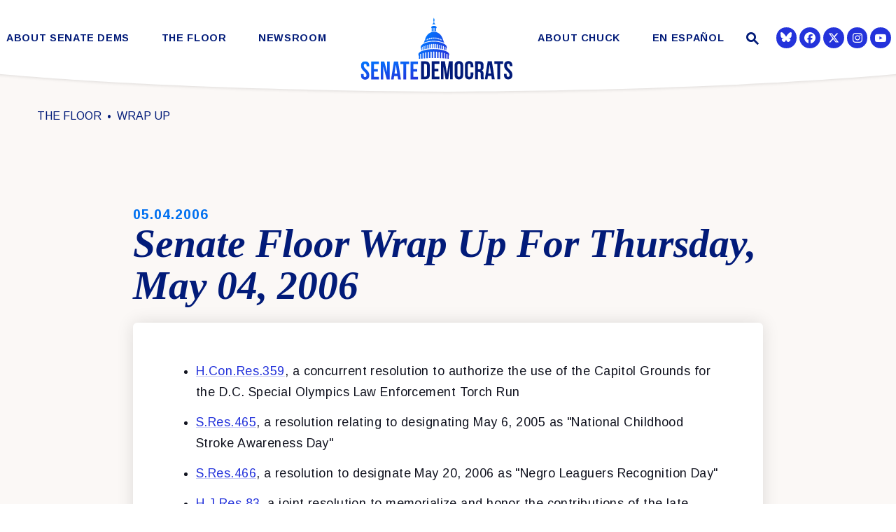

--- FILE ---
content_type: text/html; charset=utf-8
request_url: https://www.democrats.senate.gov/05/04/2006/senate-floor-wrap-up-for-thursday-may-04-2006
body_size: 16259
content:
<!DOCTYPE html>
<html lang="en" class='no-js template--floor_updates'>
  <head>
        <meta charset="utf-8">
      <meta name="viewport" content="width=device-width, initial-scale=1.0, viewport-fit=cover">
      <meta name="page-title" content="Senate Floor Wrap Up For Thursday, May 04, 2006">
        <title>Senate Floor Wrap Up For Thursday, May 0... | The Senate Democratic Caucus</title>

      <link rel="canonical" href="https://www.democrats.senate.gov/05/04/2006/senate-floor-wrap-up-for-thursday-may-04-2006">

      <link rel="shortcut icon" href="/assets/images/favicon.ico">
      <link href="/assets/images/favicon.ico" rel="Icon" type="image/x-icon"/>
      <link rel="apple-touch-icon" sizes="180x180" href="/assets/images/apple-touch-icon.png">
      <link rel="icon" type="image/png" sizes="32x32" href="/assets/images/favicon-32x32.png">
      <link rel="icon" type="image/png" sizes="16x16" href="/assets/images/favicon-16x16.png">
      <link rel="manifest" href="/assets/images/site.webmanifest">
      <link rel="mask-icon" href="/assets/images/safari-pinned-tab.svg" color="#2433DB">
      <meta name="apple-mobile-web-app-title" content="The Senate Democratic Caucus">
      <meta name="application-name" content="The Senate Democratic Caucus">
      <meta name="msapplication-TileColor" content="#ffffff">
      <meta name="msapplication-config" content="/assets/images/browserconfig.xml">
      <meta name="theme-color" content="#ffffff">
      <meta name="google-site-verification" content="pv4CBQ9zSlHM3SpPSKTboWn3pQG58gUeQls_3f8_rjM">


<meta property="twitter:account_id" content="73238146"/>
<meta name="twitter:card" content="summary_large_image"/>
  <meta name="twitter:site" content="@SenateDems"/>

<meta name="twitter:title" content="Senate Floor Wrap Up For Thursday, May 04, 2006 | Senate Democratic Leadership">

<meta property="twitter:image" content="https://www.democrats.senate.gov/assets/images/sharelogo.jpg"/>

<meta name="twitter:description" content="H.Con.Res.359, a concurrent resolution to authorize the use of the Capitol Grounds for the D.C. Special Olympics Law Enforcement Torch Run S.Res.465,..."/>


  <meta property="og:url" content="https://www.democrats.senate.gov/05/04/2006/senate-floor-wrap-up-for-thursday-may-04-2006"/>

<meta property="og:title" content="Senate Floor Wrap Up For Thursday, May 04, 2006 | Senate Democratic Leadership"/>

<meta property="og:image" content="https://www.democrats.senate.gov/assets/images/sharelogo.jpg"/>

<meta property="og:description" content="H.Con.Res.359, a concurrent resolution to authorize the use of the Capitol Grounds for the D.C. Special Olympics Law Enforcement Torch Run S.Res.465,..."/>


      
<meta name="date" content="2006-05-04">

<meta name="description" content="H.Con.Res.359, a concurrent resolution to authorize the use of the Capitol Grounds for the D.C. Special Olympics Law Enforcement Torch Run S.Res.465,...">


<script>
  if (!application) var application = {};
  application = {
    "config": {
      "tinymce": {
        "plugins": {
          "selectvideo": {
            "player": "jwplayer", // should be set to "legacy" or "jwplayer" currently
            "youtube": true, // set to true to write the youtube tags for youtube videos
            "width": "100%", // set width and height on the containing element
            "height": "100%",
            "tracking": true
          }
        }
      }
    },
    "fn": { // deprecated mootools 1.2 stuff that we'll probably still use once we upgrade fully to 1.3
      "defined": function (obj) {
        return (obj != undefined);
      },
      "check": function (obj) {
        return !!(obj || obj === 0);
      }
    },
    "form": {
      "processed": "null",
      "captchaSiteKey": '6LdAyTErAAAAAPEHU8BPRVYLSSkRY6YOyTDD3t5P',
    },
    "friendly_urls": false,
    "siteroot": "https://www.democrats.senate.gov/",
    "theme": "",
    "webroot": "https://www.democrats.senate.gov/",
    "assetWebroot": "https://www.democrats.senate.gov/",
  };
</script>

    
  <link rel="stylesheet" type="text/css" href="https://www.democrats.senate.gov/styles/common.css?20250103"/>

      <script src="https://www.democrats.senate.gov/scripts/global.js?1768571028"></script>
      <script src="https://www.democrats.senate.gov/scripts/gsap.js?1768571028"></script>

      <script>
        $.ajaxSetup({ cache: true });
        function getScripts(scripts, callback) {
          var progress = 0;
          scripts.forEach(function(script) {
              $.getScript(script, function () {
                  if (++progress == scripts.length && typeof callback == 'function') callback();
              });
          });
        }
      </script>

      <script>
        var initForm = function() {
          getScripts(['https://www.democrats.senate.gov/scripts/mootools.min.js?1768571028'], function() {
            getScripts(['https://www.democrats.senate.gov/scripts/form/Forms_Builder.js?1768571028'], function() {
              creativengine_forms_builder.init();

              // fix for bootstrap tooltip hide/mootools hide collision
              $$('form input,form select,form textarea, input, .nav-tabs li a').each(function (item) {
                if (typeof item.hide == 'function') {
                  item.hide = null;
                }
              });

              Element.implement({
                'slide': function (how, mode) {
                  return this;
                }
              });
            })
          })
        }
      </script>


        <script type="text/javascript">
        var gRecaptchaReady = function () {
          let textarea = document.getElementById("g-recaptcha-response");
          if (!textarea)
            return;
          textarea.setAttribute("aria-hidden", "true");
          textarea.setAttribute("aria-label", "do not use");
          textarea.setAttribute("aria-readonly", "true");
        }

        window.getStuckHeaderHeight = function () {
          var siteHeader = document.querySelector('.SiteHeader');
          var siteHeaderHeight = (siteHeader)
            ? siteHeader.offsetHeight
            : 0;
          var mobileHeader = document.querySelector('.MobileHeader');
          var mobileHeaderHeight = (mobileHeader)
            ? mobileHeader.offsetHeight
            : 0;

          // Returns the height of either desktop or mobile header because the hidden header will return 0
          return siteHeaderHeight + mobileHeaderHeight;
        }

        window.requestAnimationFrame = window.requestAnimationFrame.bind(window);
        //gsap.registerPlugin(ScrollTrigger, ScrollToPlugin);

        window.refreshScrollTriggers = () => {
          if (typeof ScrollTrigger !== 'undefined') {
            ScrollTrigger.getAll().forEach(t => t.refresh());
          }
        };
        window.killScrollTriggers = () => {
          if (typeof ScrollTrigger !== 'undefined') {
            ScrollTrigger.getAll().forEach(t => t.kill());
          }
        };
      </script>

<!-- loaded in custom footer now -->
    <!--<script src="https://assets.adobedtm.com/566dc2d26e4f/f8d2f26c1eac/launch-3a705652822d.min.js" async></script>-->

      
      
      <script>
        window.top['site_path'] = "B6CC7171-CEB9-CAE3-3F60-180DA04DC49D";
        window.top['SAM_META'] = {
          jquery: "",
          bootstrap: {
            major: ""
          }
        };
      </script>
      

  <link rel="preconnect" href="https://fonts.googleapis.com">
  <link rel="preconnect" href="https://fonts.gstatic.com" crossorigin>
  <link href="https://fonts.googleapis.com/css2?family=Arimo:ital,wght@0,400;0,700;1,400&family=Tinos:ital,wght@1,400;1,700&display=swap" rel="stylesheet">

  <link rel="stylesheet" href="https://maxcdn.bootstrapcdn.com/font-awesome/4.7.0/css/font-awesome.min.css"/>

  </head>

  

  <body data-transition="wrapper"
    class="body--internal body--floor_updates">
    <!-- in sen-n -->
    <!--stopindex-->
          <div class="SiteLayout d-flex flex-column">
          <div class="SiteLayout__alert">
            <a href="#aria-skip-nav" class="SkipNav sr-only sr-only-focusable">Skip to content</a>

<div class="NewsAlert">
  <div class="NewsAlert__container NewsAlert__container--absolute container">
    <div class="NewsAlert__iconContainer">
        <div class="NewsAlert__icon" aria-hidden="true">
          <svg class="NewsAlert__iconShape" xmlns="http://www.w3.org/2000/svg" viewBox="0 0 100 100">
            <path d="M50,5A45,45,0,1,0,95,50,45,45,0,0,0,50,5Zm4.3,70H45.7V66.4h8.6Zm3.17-43.6L54.25,61.9H45.75L42.53,31.4V25H57.47Z"/>
          </svg>
        </div>
    </div>
  </div>


</div>


            
          </div>

        <div class="SiteLayout__container d-flex flex-column flex-grow-1">
            <div class="SiteLayout__navigation">
                <div class="SiteLayout__siteHeader">
<div class="SiteHeader">
  <div class="SiteHeader__background"></div>

  <div  class="SiteHeader__layout">
    
    <div id="js-site-header"  class="SiteHeader__main">

      <div class="SiteHeader__nav SiteHeader__navLinkContainer h-100">

<div class="SiteNav h-100 w-100">
    
      <nav aria-label="Site Navigation" class="SiteNav__layout h-100">
        <div class="SiteNav__main  h-100">
          <ul class="SiteNav__linkList">

                


                <li class="SiteNav__item SiteNav__item--dropdown">
                  <a class="SiteNav__link align-items-center "
                    data-transition-selected-if="/about-senate-dems/our-values"
                    data-transition-selected-class="SiteNav__link--selected"
                    href="https://www.democrats.senate.gov/about-senate-dems/our-values"
                    tabindex="0" title="About Senate Dems">About Senate Dems</a>

                    <ul class="SiteNav__dropdown">


                          <li class="SiteNav__dropdownItem">
                            <a class="SiteNav__dropdownLink"
                              data-transition-selected-if="/about-senate-dems/our-values"
                              data-transition-selected-class="SiteNav__dropdownLink--selected"
                              data-transition-selected-nestedIf = "/about-senate-dems/our-values"
                              href="https://www.democrats.senate.gov/about-senate-dems/our-values"
                              tabindex="0" title="Our Values">Our Values</a>
                          </li>


                          <li class="SiteNav__dropdownItem">
                            <a class="SiteNav__dropdownLink"
                              data-transition-selected-if="/about-senate-dems/our-caucus"
                              data-transition-selected-class="SiteNav__dropdownLink--selected"
                              data-transition-selected-nestedIf = "/about-senate-dems/our-caucus"
                              href="https://www.democrats.senate.gov/about-senate-dems/our-caucus"
                              tabindex="0" title="Our Caucus">Our Caucus</a>
                          </li>


                          <li class="SiteNav__dropdownItem">
                            <a class="SiteNav__dropdownLink"
                              data-transition-selected-if="/about-senate-dems/diversity-initiative"
                              data-transition-selected-class="SiteNav__dropdownLink--selected"
                              data-transition-selected-nestedIf = "/about-senate-dems/diversity-initiative"
                              href="https://www.democrats.senate.gov/about-senate-dems/diversity-initiative"
                              tabindex="0" title="Diversity Initiative">Diversity Initiative</a>
                          </li>


                          <li class="SiteNav__dropdownItem">
                            <a class="SiteNav__dropdownLink"
                              data-transition-selected-if="/about-senate-dems/dspc"
                              data-transition-selected-class="SiteNav__dropdownLink--selected"
                              data-transition-selected-nestedIf = "/about-senate-dems/dspc"
                              href="https://www.democrats.senate.gov/about-senate-dems/dspc"
                              tabindex="0" title="Democratic Steering & Policy Committee (DSPC)">Democratic Steering & Policy Committee (DSPC)</a>
                          </li>


                          <li class="SiteNav__dropdownItem">
                            <a class="SiteNav__dropdownLink"
                              data-transition-selected-if="/about-senate-dems/scc"
                              data-transition-selected-class="SiteNav__dropdownLink--selected"
                              data-transition-selected-nestedIf = "/about-senate-dems/scc"
                              href="https://www.democrats.senate.gov/about-senate-dems/scc"
                              tabindex="0" title="Democratic Strategic Communications Committee (SCC)">Democratic Strategic Communications Committee (SCC)</a>
                          </li>


                          <li class="SiteNav__dropdownItem">
                            <a class="SiteNav__dropdownLink"
                              data-transition-selected-if="/rules-for-the-democratic-conference"
                              data-transition-selected-class="SiteNav__dropdownLink--selected"
                              data-transition-selected-nestedIf = "/rules-for-the-democratic-conference"
                              href="https://www.democrats.senate.gov/rules-for-the-democratic-conference"
                              tabindex="0" title="Rules for the Democratic Conference">Rules for the Democratic Conference</a>
                          </li>


                          <li class="SiteNav__dropdownItem">
                            <a class="SiteNav__dropdownLink"
                              data-transition-selected-if="/whistleblowers"
                              data-transition-selected-class="SiteNav__dropdownLink--selected"
                              data-transition-selected-nestedIf = "/whistleblowers"
                              href="https://www.democrats.senate.gov/whistleblowers"
                              tabindex="0" title="Whistleblowers">Whistleblowers</a>
                          </li>
                    </ul>
                </li>


                


                <li class="SiteNav__item SiteNav__item--dropdown">
                  <a class="SiteNav__link align-items-center "
                    data-transition-selected-if="/floor"
                    data-transition-selected-class="SiteNav__link--selected"
                    href="https://www.democrats.senate.gov/floor"
                    tabindex="0" title="The Floor">The Floor</a>

                    <ul class="SiteNav__dropdown">


                          <li class="SiteNav__dropdownItem">
                            <a class="SiteNav__dropdownLink"
                              data-transition-selected-if="/floor/wrap-up"
                              data-transition-selected-class="SiteNav__dropdownLink--selected"
                              data-transition-selected-nestedIf = "/floor/wrap-up"
                              href="https://www.democrats.senate.gov/floor/wrap-up"
                              tabindex="0" title="Wrap Up">Wrap Up</a>
                          </li>


                          <li class="SiteNav__dropdownItem">
                            <a class="SiteNav__dropdownLink"
                              data-transition-selected-if="/floor/senate-schedule"
                              data-transition-selected-class="SiteNav__dropdownLink--selected"
                              data-transition-selected-nestedIf = "/floor/senate-schedule"
                              href="https://www.democrats.senate.gov/floor/senate-schedule"
                              tabindex="0" title="Senate Schedule">Senate Schedule</a>
                          </li>
                    </ul>
                </li>


                


                <li class="SiteNav__item SiteNav__item--dropdown">
                  <a class="SiteNav__link align-items-center "
                    data-transition-selected-if="/newsroom"
                    data-transition-selected-class="SiteNav__link--selected"
                    href="https://www.democrats.senate.gov/newsroom"
                    tabindex="0" title="Newsroom">Newsroom</a>

                    <ul class="SiteNav__dropdown help">


                          <li class="SiteNav__dropdownItem">
                            <a class="SiteNav__dropdownLink"
                              data-transition-selected-if="/newsroom/press-releases"
                              data-transition-selected-class="SiteNav__dropdownLink--selected"
                              data-transition-selected-nestedIf = "/newsroom/press-releases"
                              href="https://www.democrats.senate.gov/newsroom/press-releases"
                              tabindex="0" title="Press">Press</a>
                          </li>


                          <li class="SiteNav__dropdownItem">
                            <a class="SiteNav__dropdownLink"
                              data-transition-selected-if="/newsroom/speeches"
                              data-transition-selected-class="SiteNav__dropdownLink--selected"
                              data-transition-selected-nestedIf = "/newsroom/speeches"
                              href="https://www.democrats.senate.gov/newsroom/speeches"
                              tabindex="0" title="Speeches">Speeches</a>
                          </li>


                          <li class="SiteNav__dropdownItem">
                            <a class="SiteNav__dropdownLink"
                              data-transition-selected-if="/newsroom/oversight"
                              data-transition-selected-class="SiteNav__dropdownLink--selected"
                              data-transition-selected-nestedIf = "/newsroom/oversight"
                              href="https://www.democrats.senate.gov/newsroom/oversight"
                              tabindex="0" title="Oversight">Oversight</a>
                          </li>


                          <li class="SiteNav__dropdownItem">
                            <a class="SiteNav__dropdownLink"
                              data-transition-selected-if="/newsroom/trump-transcripts"
                              data-transition-selected-class="SiteNav__dropdownLink--selected"
                              data-transition-selected-nestedIf = "/newsroom/trump-transcripts"
                              href="https://www.democrats.senate.gov/newsroom/trump-transcripts"
                              tabindex="0" title="Trump Transcripts">Trump Transcripts</a>
                          </li>
                    </ul>
                </li>


                <li class="SiteNav__item SiteNav__logo js-siteLogo">

                  <a class="SiteNav__logoLink SiteNav__link" href="/">
                    <span class="sr-only">The Senate Democratic Caucus Logo goes to Home Page</span>
              
                        <img width="120" height="120" class="w-100 img-fluid js-homeLogo" src="https://www.democrats.senate.gov/assets/images/logomark.png" alt="Senate Democrats Logo"/>
               
                        <img width="220" height="120" class="w-100 img-fluid js-internalLogo" src="https://www.democrats.senate.gov/assets/images/sitelogo.svg" alt="Senate Democrats Logo"/>
              
                  </a>

                </li>

                


                <li class="SiteNav__item">
                  <a class="SiteNav__link align-items-center "
                    data-transition-selected-if="/about-chuck"
                    data-transition-selected-class="SiteNav__link--selected"
                    href="https://www.democrats.senate.gov/about-chuck"
                    tabindex="0" title="About Chuck">About Chuck</a>

                </li>


                


                <li class="SiteNav__item SiteNav__item--dropdown">
                  <a class="SiteNav__link align-items-center "
                    data-transition-selected-if="/es"
                    data-transition-selected-class="SiteNav__link--selected"
                    href="https://www.democrats.senate.gov/es"
                    tabindex="0" title="En Español">En Español</a>

                    <ul class="SiteNav__dropdown">


                          <li class="SiteNav__dropdownItem">
                            <a class="SiteNav__dropdownLink"
                              data-transition-selected-if="/es/nuestros-valores"
                              data-transition-selected-class="SiteNav__dropdownLink--selected"
                              data-transition-selected-nestedIf = "/es/nuestros-valores"
                              href="https://www.democrats.senate.gov/es/nuestros-valores"
                              tabindex="0" title="Nuestros Valores">Nuestros Valores</a>
                          </li>


                          <li class="SiteNav__dropdownItem">
                            <a class="SiteNav__dropdownLink"
                              data-transition-selected-if="/es/sala-de-prensa"
                              data-transition-selected-class="SiteNav__dropdownLink--selected"
                              data-transition-selected-nestedIf = "/es/sala-de-prensa"
                              href="https://www.democrats.senate.gov/es/sala-de-prensa"
                              tabindex="0" title="Sala de Prensa  ">Sala de Prensa  </a>
                          </li>


                          <li class="SiteNav__dropdownItem">
                            <a class="SiteNav__dropdownLink"
                              data-transition-selected-if="/es/conoce-a-chuck"
                              data-transition-selected-class="SiteNav__dropdownLink--selected"
                              data-transition-selected-nestedIf = "/es/conoce-a-chuck"
                              href="https://www.democrats.senate.gov/es/conoce-a-chuck"
                              tabindex="0" title="Conoce a Chuck">Conoce a Chuck</a>
                          </li>
                    </ul>
                </li>







          </ul>
        </div>
      </nav>
</div>
      </div>

      <div class="SiteHeader__nav SiteHeader__navSearch">
        
        <div class="SiteHeader__search">
<div id="SiteSearch" class="SiteNavSearch">
  <button class="SiteNavSearch__searchToggleButton"
    aria-label="Website search open"
    data-toggle-search="true"
    data-toggle-class="SiteHeader--searchMode"
    data-target="#js-site-header">
    <span class="SiteNavSearch__searchIcon"></span>
    <span class="sr-only">Website Search Open</span>
  </button>

  <div class="SiteNavSearch__searchOverlay">
    <form class="SiteNavSearch__searchForm" aria-label="search" role="search" method="get" action="/search">
      <div class="SiteNavSearch__searchFormContent">
        <input name="q" id="js-site-nav-search-input" class="SiteNavSearch__searchInput" type="text" placeholder="Search" aria-label="Site Search">
        <button class="SiteNavSearch__searchFormButton" type="submit">
          <span class="sr-only">Submit Site Search Query</span>
          <span class="SiteNavSearch__searchToggleIcon fa fa-search" aria-hidden="true"></span>
        </button>
      </div>
    </form>

    <button class="SiteNavSearch__searchToggleButton"
      aria-label="Website search"
      data-toggle-search="true"
      data-toggle-class="SiteHeader--searchMode"
      data-target="#js-site-header">
      <span class="SiteNavSearch__searchIconClose" aria-hidden="true"></span>
      <span class="sr-only">Website Search</span>
    </button>
  </div>
</div>

<script>
  $(document).ready(function () {
    $('[data-toggle-class]').click(this, function () {
      var className = $(this).data('toggle-class');
      var target = $(this).data('target');
      var searchTarget = $('#SiteSearch');
      var logoTarget = $('.js-siteLogo');
      var hasClass = $(target).hasClass(className);

      $(target).toggleClass(className);
      $(searchTarget).toggleClass('SiteNavSearch--searchMode');

      $(logoTarget).toggleClass('SiteHeader__logoContainer--searchMode');

      if (hasClass) {
        $('#js-site-nav-search-input').val('');
        return;
      }

      $('#js-site-nav-search-input').focus();
    });
  });
</script>
        </div>
      </div>

    </div>

    <div class="SiteHeader__nav">
      
      <div class="SiteHeader__navSocialContainer h-100">
<ul class="SocialIcons d-flex" aria-label="Social media links">



  
    <li class="SocialIcons__item">
      <a class="SocialIcons__link SocialBubble" href="https://bsky.app/profile/democrats.senate.gov" target="_blank" rel="noreferrer">

        <i class="fa SocialBubble__icon SocialBubble__icon--bluesky">
          <svg xmlns="http://www.w3.org/2000/svg" viewBox="0 0 512 512" width="16" height="16" fill="currentColor"><!--!Font Awesome Free 6.7.2 by @fontawesome - https://fontawesome.com License - https://fontawesome.com/license/free Copyright 2025 Fonticons, Inc.--><path d="M111.8 62.2C170.2 105.9 233 194.7 256 242.4c23-47.6 85.8-136.4 144.2-180.2c42.1-31.6 110.3-56 110.3 21.8c0 15.5-8.9 130.5-14.1 149.2C478.2 298 412 314.6 353.1 304.5c102.9 17.5 129.1 75.5 72.5 133.5c-107.4 110.2-154.3-27.6-166.3-62.9l0 0c-1.7-4.9-2.6-7.8-3.3-7.8s-1.6 3-3.3 7.8l0 0c-12 35.3-59 173.1-166.3 62.9c-56.5-58-30.4-116 72.5-133.5C100 314.6 33.8 298 15.7 233.1C10.4 214.4 1.5 99.4 1.5 83.9c0-77.8 68.2-53.4 110.3-21.8z"/></svg>
        </i>
    
      </a>
    </li>
  
    <li class="SocialIcons__item">
      <a class="SocialIcons__link SocialBubble" href="https://www.facebook.com/USSenateDemocrats" target="_blank" rel="noreferrer">
        <i class="SocialBubble__icon pt-1">
        <svg width="16" height="16" fill="currentColor" xmlns="http://www.w3.org/2000/svg" viewBox="0 0 512 512"><!--!Font Awesome Free 6.7.2 by @fontawesome - https://fontawesome.com License - https://fontawesome.com/license/free Copyright 2024 Fonticons, Inc.--><path d="M512 256C512 114.6 397.4 0 256 0S0 114.6 0 256C0 376 82.7 476.8 194.2 504.5V334.2H141.4V256h52.8V222.3c0-87.1 39.4-127.5 125-127.5c16.2 0 44.2 3.2 55.7 6.4V172c-6-.6-16.5-1-29.6-1c-42 0-58.2 15.9-58.2 57.2V256h83.6l-14.4 78.2H287V510.1C413.8 494.8 512 386.9 512 256h0z"/></svg>
         <span class="sr-only">Senator Democrats Facebook</span>
       </i>
      </a>
    </li>

  
    <li class="SocialIcons__item">
      <a class="SocialIcons__link SocialBubble" href="https://twitter.com/SenateDems" target="_blank" rel="noreferrer">
        <i class="SocialBubble__icon SocialBubble__icon--twitter pt-1">
          <span class="sr-only">Senator Democrats Twitter</span>
          <svg xmlns="http://www.w3.org/2000/svg" viewBox="0 0 512 512" width="16" height="16" fill="currentColor"><!--!Font Awesome Free 6.6.0 by @fontawesome - https://fontawesome.com License - https://fontawesome.com/license/free Copyright 2024 Fonticons, Inc.--><path d="M389.2 48h70.6L305.6 224.2 487 464H345L233.7 318.6 106.5 464H35.8L200.7 275.5 26.8 48H172.4L272.9 180.9 389.2 48zM364.4 421.8h39.1L151.1 88h-42L364.4 421.8z"/></svg>
        </i>
      </a>
    </li>

  
    <li class="SocialIcons__item">
      <a class="SocialIcons__link SocialBubble" href="https://www.instagram.com/senatedems" target="_blank" rel="noreferrer">
          <i class="SocialBubble__icon pt-1">
                     <svg xmlns="http://www.w3.org/2000/svg" viewBox="0 0 448 512" width="16" height="16" fill="currentColor"><!--!Font Awesome Free 6.7.2 by @fontawesome - https://fontawesome.com License - https://fontawesome.com/license/free Copyright 2024 Fonticons, Inc.--><path d="M224.1 141c-63.6 0-114.9 51.3-114.9 114.9s51.3 114.9 114.9 114.9S339 319.5 339 255.9 287.7 141 224.1 141zm0 189.6c-41.1 0-74.7-33.5-74.7-74.7s33.5-74.7 74.7-74.7 74.7 33.5 74.7 74.7-33.6 74.7-74.7 74.7zm146.4-194.3c0 14.9-12 26.8-26.8 26.8-14.9 0-26.8-12-26.8-26.8s12-26.8 26.8-26.8 26.8 12 26.8 26.8zm76.1 27.2c-1.7-35.9-9.9-67.7-36.2-93.9-26.2-26.2-58-34.4-93.9-36.2-37-2.1-147.9-2.1-184.9 0-35.8 1.7-67.6 9.9-93.9 36.1s-34.4 58-36.2 93.9c-2.1 37-2.1 147.9 0 184.9 1.7 35.9 9.9 67.7 36.2 93.9s58 34.4 93.9 36.2c37 2.1 147.9 2.1 184.9 0 35.9-1.7 67.7-9.9 93.9-36.2 26.2-26.2 34.4-58 36.2-93.9 2.1-37 2.1-147.8 0-184.8zM398.8 388c-7.8 19.6-22.9 34.7-42.6 42.6-29.5 11.7-99.5 9-132.1 9s-102.7 2.6-132.1-9c-19.6-7.8-34.7-22.9-42.6-42.6-11.7-29.5-9-99.5-9-132.1s-2.6-102.7 9-132.1c7.8-19.6 22.9-34.7 42.6-42.6 29.5-11.7 99.5-9 132.1-9s102.7-2.6 132.1 9c19.6 7.8 34.7 22.9 42.6 42.6 11.7 29.5 9 99.5 9 132.1s2.7 102.7-9 132.1z"/></svg>
               <span class="sr-only">Senator Democrats Instagram</span>
                     </i>
            
      </a>
    </li>
  
  
    <li class="SocialIcons__item">
      <a class="SocialIcons__link SocialBubble" href="https://www.youtube.com/senatedemocrats" target="_blank" rel="noreferrer">
        <i class="fa fa-youtube-play SocialBubble__icon SocialBubble__icon--youtube">
          <span class="sr-only">Senator Democrats Youtube</span>
        </i>
      </a>
    </li>


</ul>      </div>

      
    </div>
  </div>

  <div class="SiteHeader__curve">
    <svg height="30" xmlns="http://www.w3.org/2000/svg" viewBox="0 0 1366.12 27.79" preserveAspectRatio="none">
      <path fill="white" d="M1366.06.5s-211,24.59-683,26.79C211.06,25.09.06.5.06.5"/>
    </svg>
  </div>
</div>
                </div>

                <div class="SiteLayout__mobileHeader">
<div class="MobileHeader">
  <div class="MobileHeader__bgColor"></div>
  <div class="MobileHeader__container h-100">
    <div class="row no-gutters justify-content-between align-items-center h-100">
      <button class="MobileHeader__icon MobileHeader__icon--search js-open-mobile-search col-auto" aria-label="open site search" data-toggle="modal" data-target="#website-search">
        <svg xmlns="http://www.w3.org/2000/svg" viewBox="0 0 55.64 55.98"><path d="M55.64 49.53L36.57 30.46A19.84 19.84 0 005.8 5.81a19.85 19.85 0 0024.26 31.05L49.18 56zM10.74 29a12.85 12.85 0 1118.14 0 12.92 12.92 0 01-18.14 0z"/></svg>
      </button>

      <a class="MobileHeader__logoLink justify-content-center justify-self-stretch" href="/">
        <div class="MobileHeader__logo">
          
          
          <img width="120" height="120" class="w-100 img-fluid js-homeLogo" src="https://www.democrats.senate.gov/assets/images/logomark.png" alt="Senate Democrats Logo"/>
 
          <img width="1079" height="489"  class="w-100 img-fluid js-internalLogo" src="https://www.democrats.senate.gov/assets/images/sitelogo.svg" alt="Senate Democrats Logo"/>

          
        </div>
      </a>

      <button class="js-open-mobile-nav MobileHeader__icon MobileHeader__icon--menu col-auto" aria-label="open mobile navigation">
        <span class="MobileHeader__mobileNavIcon">
          <span></span>
        </span>
      </button>
    </div>
  </div>

  <div class="MobileHeader__curve">
    <svg xmlns="http://www.w3.org/2000/svg" viewBox="0 0 1366.12 27.79">
      <path  d="M1366.06.5s-211,24.59-683,26.79C211.06,25.09.06.5.06.5"/>
    </svg>
  </div>
</div>
                </div>
            </div>

          <div id="aria-skip-nav" tabindex="-1"></div>
          <div class="SiteLayout__transitionContainer d-flex flex-column flex-grow-1" data-transition="container" data-transition-namespace="internal" data-nav="site">
            

            
<script>
  if (!application) var application = {};
  application = {
    "config": {
      "tinymce": {
        "plugins": {
          "selectvideo": {
            "player": "jwplayer", // should be set to "legacy" or "jwplayer" currently
            "youtube": true, // set to true to write the youtube tags for youtube videos
            "width": "100%", // set width and height on the containing element
            "height": "100%",
            "tracking": true
          }
        }
      }
    },
    "fn": { // deprecated mootools 1.2 stuff that we'll probably still use once we upgrade fully to 1.3
      "defined": function (obj) {
        return (obj != undefined);
      },
      "check": function (obj) {
        return !!(obj || obj === 0);
      }
    },
    "form": {
      "processed": "null",
      "captchaSiteKey": '6LdAyTErAAAAAPEHU8BPRVYLSSkRY6YOyTDD3t5P',
    },
    "friendly_urls": false,
    "siteroot": "https://www.democrats.senate.gov/",
    "theme": "",
    "webroot": "https://www.democrats.senate.gov/",
    "assetWebroot": "https://www.democrats.senate.gov/",
  };
</script>

              <div class="SiteLayout__main">




    <div class="Breadcrumbs Breadcrumbs--noBlocks ">
      <div class="container Breadcrumbs__layout">
        <ol class='Breadcrumbs__list'>
                <li class="Breadcrumbs__item">
                  <a class="Breadcrumbs__link" href="https://www.democrats.senate.gov/floor">
                    The Floor
                  </a>
                </li>
                <li class="Breadcrumbs__item">
                  <a class="Breadcrumbs__link" href="https://www.democrats.senate.gov/floor/wrap-up">
                    Wrap Up
                  </a>
                </li>
        </ol>
      </div>
    </div>

  <div class="PageContent--pageTop">
    <div class="ReadingWidth">
      <time class="Heading--time" datetime="May 4, 2006">
        <span class="sr-only">Published: </span>05.04.2006
      </time>

      <div class="ArticleBlock Heading--press">
        <h1 class="Heading__title">
          Senate Floor Wrap Up For Thursday, May 04, 2006
        </h1>
      </div>
    </div>
  </div>

                  <!--startindex-->
  <div class="container pt-1 PageContent">
    <div class="ReadingWidth PageContent__bgContentShadow">
      <div class="js-press-release RawHTML mb-5">
        <ul>
<li><a href='http://www.congress.gov/bill/109th-congress/house-concurrent-resolution/359' target='_blank'>H.Con.Res.359</a>, a concurrent resolution to authorize the use of the Capitol Grounds for the D.C. Special Olympics Law Enforcement Torch Run</li>
<li><a href='http://www.congress.gov/bill/109th-congress/senate-resolution/465' target='_blank'>S.Res.465</a>, a resolution relating to designating May 6, 2005 as "National Childhood Stroke Awareness Day"</li>
<li><a href='http://www.congress.gov/bill/109th-congress/senate-resolution/466' target='_blank'>S.Res.466</a>, a resolution to designate May 20, 2006 as "Negro Leaguers Recognition Day"</li>
<li><a href='http://www.congress.gov/bill/109th-congress/house-joint-resolution/83' target='_blank'>H.J.Res.83</a>, a joint resolution to memorialize and honor the contributions of the late Chief Justice William H. Rehnquist</li>
<li><a href='http://www.congress.gov/bill/109th-congress/senate-bill/1086' target='_blank'>S.1086</a>, Sex Offender Registration and Notification Act</li>
</ul>


      </div>


<div class="ShareButtons ShareButtons--center">
  <ul class="ShareButtons__list row" aria-label="Page sharing options">
      <li class="col-12 col-sm-6 col-md-auto p-2 ShareButtons__item">
        <button aria-label="Print this page" class="ShareButtons__link js-sharetool js-print Button Button--secondary Button--block Button--md">
          <i class="ShareButtons__linkIcon fa fa-print mr-2" aria-hidden="true"></i> Print
        </button>
      </li>

      <li class="col-12 col-sm-6 col-md-auto p-2 ShareButtons__item">
        <button aria-label="Share via Email" class="ShareButtons__link js-sharetool js-email Button Button--secondary Button--block Button--md">
          <i class="ShareButtons__linkIcon fa fa-envelope mr-2" aria-hidden="true"></i> Email
        </button>
      </li>

      <li class="col-12 col-sm-6 col-md-auto p-2 ShareButtons__item">
        <button aria-label="Share to Facebook" class="ShareButtons__link ShareButtons__link--colorFacebook js-sharetool js-facebook Button Button--secondary Button--block Button--md">
          <i class="ShareButtons__linkIcon fa fa-thumbs-up mr-2" aria-hidden="true"></i> Share
        </button>
      </li>

      <li class="col-12 col-sm-6 col-md-auto p-2 ShareButtons__item">
        <button aria-label="Tweet this on Twitter" class="ShareButtons__link ShareButtons__link--colorTwitter js-sharetool js-tweet Button Button--secondary Button--block Button--md">
          <i class="ShareButtons__linkIcon fa fa-twitter mr-2" aria-hidden="true"></i> Tweet
        </button>
      </li>
  </ul>
</div>
  <script type="text/javascript" class="deferred-script">
    $(function () {
      if ($('.js-sharetool')) {
        $('.js-sharetool').bind('click', function () {

          var shareLink = $(this).attr('data-link');
          var shareText = $(this).attr('data-text');

          if (!shareLink) {
            shareLink = window
              .location
              .href
              .replace(/\/?$/, '');
          }
          
          var caption = "Check this out!"
          if (shareText || caption) {
            shareText = 'text=' + (shareText || caption) + '&';
          }
          var link;
          var newWindow;

          if ($(this).hasClass('js-tweet')) {
            link = 'http://www.twitter.com/share?' + shareText + 'url=' + encodeURIComponent(shareLink);
            newWindow = window.open(link, 'twitter', "height=450,width=600");
          }


          if ($(this).hasClass('js-facebook')) {
            link = 'https://www.facebook.com/sharer/sharer.php?u=' + encodeURIComponent(shareLink) + '&display=popup';
            newWindow = window.open(link, 'facebook', "height=450,width=600");
          }

          if ($(this).hasClass('js-email')) {
            var lb = '%0D%0A';
            var body = 'From https://www.democrats.senate.gov/:' + lb + lb + caption + lb + lb + shareLink;
            window.location.href = 'mailto:?subject=' + caption + '&body=' + body;
          }

          if ($(this).hasClass('js-print')) {
            window.print();
          }
        });
      }
    });
  </script>


    </div>
  </div>

  <div class="container">
    <div class="ReadingWidth">
      <div class="row no-gutters">
        <div class="col-12 col-md-auto px-0 ml-auto">
  <div class="ArticleNav">


    <div class="row flex-direction-row m-n2 justify-content-between">

        <div class="col-12 col-sm-6 col-md-auto mr-auto mr-md-0 p-2">

          <a class="Button Button--paginationLeft Button--md" href="https://www.democrats.senate.gov/05/03/2006/senate-floor-wrap-up-for-wednesday-may-03-2006">
            Previous
          </a>

        </div>

      <div class="col-12 col-sm-6 col-md-auto p-2 mt-2 mt-sm-0 text-right m-0">
          <a class="Button Button--paginationRight Button--md" href="https://www.democrats.senate.gov/05/08/2006/senate-floor-wrap-up-for-monday-may-08-2006">
            Next
          </a>
      </div>
    </div>
  </div>
        </div>
      </div>
    </div>
  </div>
                  <!--stopindex-->

              </div>

            
                <!-- Custom Footer Code: Google Analytics -->
                <!-- Google tag (gtag.js) -->
<script async src="https://www.googletagmanager.com/gtag/js?id=G-DN9Z3ES3ZC"></script>
<script>
 window.dataLayer = window.dataLayer || [];
 function gtag(){dataLayer.push(arguments);}
 gtag('js', new Date());

 gtag('config', 'G-DN9Z3ES3ZC');
</script>
                <!-- Custom Footer Code: Adobe -->
                <script>
if (window.location.pathname !== '/whistleblowers') {
  const script = document.createElement('script');
  script.src = 'https://assets.adobedtm.com/566dc2d26e4f/f8d2f26c1eac/launch-3a705652822d.min.js';
  script.async = true;
  document.head.appendChild(script);
}
</script>

<!--<script src="https://assets.adobedtm.com/566dc2d26e4f/f8d2f26c1eac/launch-3a705652822d.min.js" async></script>-->


<script>
  if (typeof window.setupAnimations !== 'function') {
    window.setupAnimations = function () {
      window.animationsSet = true;
      var animations = document.querySelectorAll('[data-animate]');
      animations.forEach(function(animationEl, i) {
        var animationClass = "";
        var animationTriggerName = "";

        if (animationEl.dataset.animate) {
          animationClass = "animate-" + animationEl.dataset.animate;
          animationTriggerName = "js-trigger-" + i;
        } else if (animationEl.dataset.animatechild) {
          animationClass = "animate-" + animationEl.dataset.animatechild;
          animationTriggerName = "js-trigger-" + i;
        } else {
          return;
        }

        animationEl.classList.add(animationClass);
        animationEl.classList.add(animationTriggerName);

        // removed the toggleClass
        ScrollTrigger.create({
          id: animationTriggerName,
          trigger: '.' + animationTriggerName,
          start: 'top 90%',
          onEnter: function(self) {
            self.trigger.classList.add('visible');
          },
        });
      })
    }
  }

  $(function() {
    if (!window.animationsSet) setupAnimations();
  });
</script>

<script>
  if (typeof window.internalLink !== 'function') {
    window.isInternalLink = function (href) {
      var isInternal =
        Boolean(href.match(new RegExp('^' + window.location.origin))) // 1: If same site domain
        || Boolean(href.match(/^\/[^\/]/)); // 2: If starts with a single / and not a double //

      return isInternal;
    }
  }

  if (typeof window.getParameterByName !== 'function') {
    window.getParameterByName = function (name, url = window.location.href) {
      name = name.replace(/[\[\]]/g, '\\$&');
      var regex = new RegExp('[?&]' + name + '(=([^&#]*)|&|#|$)'),
          results = regex.exec(url);
      if (!results) return null;
      if (!results[2]) return '';
      return decodeURIComponent(results[2].replace(/\+/g, ' '));
    }
  }

  if (typeof window.onLinkClick !== 'function') {
    window.onLinkClick = function () {
      $(function () {
        $('a').each(function () {
          var $this = $(this);

          if ($this.hasLinkClickEvent) return;

          var newWin = $this.hasClass('new-win');
          var senExit = $this.hasClass('sen-exit');
          var href = $this.attr('href');
          var target = getParameterByName('target', href);

          if (href && target == '_blank') {
            $this.on('click', function(event) {
              event.preventDefault();
              window.open(href, target);
            })
          } else if (href && href.charAt(0) == '#') {
            $this.click(function (e) {
              e.preventDefault();
              var targetName = this.getAttribute('href').replace('#', '');
              var targetElement = document.getElementById(targetName) || document.querySelector('[name="' + targetName + '"]');

              if (!targetElement) {
                return;
              }

              var offsetHeight = window.getStuckHeaderHeight() || 0;
              gsap.to(window, {duration: 1, scrollTo: {y: targetElement, offsetY: offsetHeight}, ease: 'power3'})
              targetElement.focus();
            });

            $this.hasLinkClickEvent = true;
          } else if (href) {
            if (isInternalLink(href)) {
              if (transitions) {
                $this.on('click', function(event) {
                  if (event.currentTarget.hasAttribute('data-modal-template')) return;
                  if (event.currentTarget.hasAttribute('data-no-transition')) return;
                  // If user help down modifier key during click they are opening in new tab/window
                  if (2 === event.which || event.metaKey || event.ctrlKey) return;
                  $('body').addClass('wait');
                })
              }
            }
          }
        });
      });
    }
  }

  $(function(){
    onLinkClick();
  });

</script>


<div id="fb-root"></div>
<script async defer crossorigin="anonymous" src="https://connect.facebook.net/en_US/sdk.js#xfbml=1&version=v10.0" nonce="7qGTTSrW"></script>

  <script>
    
    if (typeof $().lettering == 'function') {
      $('.Heading--pageTitleCentered .Heading__title, .Heading--pageTitle .Heading__title').lettering('lines');
    }
  </script>
                <script>
                $('.RawHTML')
                  .find('iframe#player, iframe[src*="youtu.be"], iframe[src*="youtube.com"]')
                  .wrap('<div class="video-width"><div class="embedded-video"></div></div>');
                $('.js-press-release')
                  .find('table')
                  .addClass('Table Table--striped')
                  .wrap('<div class="ReadingWidthBreakout overflow-x-auto overflow-scroll-x-shadow"><div class="container"></div></div>');

                // Clear focus state off of button 0.5s after clicking it
                $('.Button').click(function () {
                  var button = this;
                  setTimeout(function () {
                    button.blur();
                  }, 500);
                });
              </script>

  <script>
    var topLevelLinks = document.querySelectorAll('.SiteNav__link');

    for (var i = 0; i < topLevelLinks.length; i++) {
      // remove any focused elements
      topLevelLinks[i]
        .parentElement
        .classList
        .remove('focus')
      topLevelLinks[i].addEventListener('mouseover', function () {
        this
          .parentElement
          .classList
          .add('focus');
      });

      topLevelLinks[i].addEventListener('mouseleave', function () {
        this
          .parentElement
          .classList
          .remove('focus');
      });
    }

    $(function () {
      const bannerHeading = document.querySelector(".Blocks .Heading--h1");
      if (bannerHeading) {
        gsap.fromTo(bannerHeading, {
          backgroundSize: '0 4px'
        }, {
          backgroundSize: '6rem 4px',
          duration: 0.25
        })
      }
    })
  </script>

              <div class="js-footer SiteLayout__footer">
<footer class="SiteFooter">
  <div class="SiteFooter__layout">
      
      <div class="SiteFooter__nav">
<nav class="FooterNav" aria-label="Footer Navigation">
  <ul class="FooterNav__linkList FooterNav__linkList--desktop">








        <li class="FooterNav__item  ">
          <a data-transition-selected-if="/https://www.senate.gov/employment/po/positions.htm"
            data-transition-selected-class="FooterNav__link--selected"

          class="FooterNav__link " href="https://www.senate.gov/employment/po/positions.htm" title="Jobs">
            Jobs
          </a>
        </li>







        <li class="FooterNav__item  ">
          <a data-transition-selected-if="/about-senate-dems/diversity-initiative"
            data-transition-selected-class="FooterNav__link--selected"

          class="FooterNav__link " href="https://www.democrats.senate.gov/about-senate-dems/diversity-initiative" title="Diversity Initiative">
            Diversity Initiative
          </a>
        </li>







        <li class="FooterNav__item  ">
          <a data-transition-selected-if="/about-senate-dems/dspc"
            data-transition-selected-class="FooterNav__link--selected"

          class="FooterNav__link " href="https://www.democrats.senate.gov/about-senate-dems/dspc" title="DSPC">
            DSPC
          </a>
        </li>







        <li class="FooterNav__item  ">
          <a data-transition-selected-if="/about-senate-dems/scc"
            data-transition-selected-class="FooterNav__link--selected"

          class="FooterNav__link " href="https://www.democrats.senate.gov/about-senate-dems/scc" title="SCC">
            SCC
          </a>
        </li>


  </ul>


</nav>      </div>
    <div class="row mt-5 d-xl-none justify-content-center">
      <div class="col-auto">
<ul class="SocialIcons d-flex" aria-label="Social media links">



  
    <li class="SocialIcons__item">
      <a class="SocialIcons__link SocialBubble" href="https://bsky.app/profile/democrats.senate.gov" target="_blank" rel="noreferrer">

        <i class="fa SocialBubble__icon SocialBubble__icon--bluesky">
          <svg xmlns="http://www.w3.org/2000/svg" viewBox="0 0 512 512" width="16" height="16" fill="currentColor"><!--!Font Awesome Free 6.7.2 by @fontawesome - https://fontawesome.com License - https://fontawesome.com/license/free Copyright 2025 Fonticons, Inc.--><path d="M111.8 62.2C170.2 105.9 233 194.7 256 242.4c23-47.6 85.8-136.4 144.2-180.2c42.1-31.6 110.3-56 110.3 21.8c0 15.5-8.9 130.5-14.1 149.2C478.2 298 412 314.6 353.1 304.5c102.9 17.5 129.1 75.5 72.5 133.5c-107.4 110.2-154.3-27.6-166.3-62.9l0 0c-1.7-4.9-2.6-7.8-3.3-7.8s-1.6 3-3.3 7.8l0 0c-12 35.3-59 173.1-166.3 62.9c-56.5-58-30.4-116 72.5-133.5C100 314.6 33.8 298 15.7 233.1C10.4 214.4 1.5 99.4 1.5 83.9c0-77.8 68.2-53.4 110.3-21.8z"/></svg>
        </i>
    
      </a>
    </li>
  
    <li class="SocialIcons__item">
      <a class="SocialIcons__link SocialBubble" href="https://www.facebook.com/USSenateDemocrats" target="_blank" rel="noreferrer">
        <i class="SocialBubble__icon pt-1">
        <svg width="16" height="16" fill="currentColor" xmlns="http://www.w3.org/2000/svg" viewBox="0 0 512 512"><!--!Font Awesome Free 6.7.2 by @fontawesome - https://fontawesome.com License - https://fontawesome.com/license/free Copyright 2024 Fonticons, Inc.--><path d="M512 256C512 114.6 397.4 0 256 0S0 114.6 0 256C0 376 82.7 476.8 194.2 504.5V334.2H141.4V256h52.8V222.3c0-87.1 39.4-127.5 125-127.5c16.2 0 44.2 3.2 55.7 6.4V172c-6-.6-16.5-1-29.6-1c-42 0-58.2 15.9-58.2 57.2V256h83.6l-14.4 78.2H287V510.1C413.8 494.8 512 386.9 512 256h0z"/></svg>
         <span class="sr-only">Senator Democrats Facebook</span>
       </i>
      </a>
    </li>

  
    <li class="SocialIcons__item">
      <a class="SocialIcons__link SocialBubble" href="https://twitter.com/SenateDems" target="_blank" rel="noreferrer">
        <i class="SocialBubble__icon SocialBubble__icon--twitter pt-1">
          <span class="sr-only">Senator Democrats Twitter</span>
          <svg xmlns="http://www.w3.org/2000/svg" viewBox="0 0 512 512" width="16" height="16" fill="currentColor"><!--!Font Awesome Free 6.6.0 by @fontawesome - https://fontawesome.com License - https://fontawesome.com/license/free Copyright 2024 Fonticons, Inc.--><path d="M389.2 48h70.6L305.6 224.2 487 464H345L233.7 318.6 106.5 464H35.8L200.7 275.5 26.8 48H172.4L272.9 180.9 389.2 48zM364.4 421.8h39.1L151.1 88h-42L364.4 421.8z"/></svg>
        </i>
      </a>
    </li>

  
    <li class="SocialIcons__item">
      <a class="SocialIcons__link SocialBubble" href="https://www.instagram.com/senatedems" target="_blank" rel="noreferrer">
          <i class="SocialBubble__icon pt-1">
                     <svg xmlns="http://www.w3.org/2000/svg" viewBox="0 0 448 512" width="16" height="16" fill="currentColor"><!--!Font Awesome Free 6.7.2 by @fontawesome - https://fontawesome.com License - https://fontawesome.com/license/free Copyright 2024 Fonticons, Inc.--><path d="M224.1 141c-63.6 0-114.9 51.3-114.9 114.9s51.3 114.9 114.9 114.9S339 319.5 339 255.9 287.7 141 224.1 141zm0 189.6c-41.1 0-74.7-33.5-74.7-74.7s33.5-74.7 74.7-74.7 74.7 33.5 74.7 74.7-33.6 74.7-74.7 74.7zm146.4-194.3c0 14.9-12 26.8-26.8 26.8-14.9 0-26.8-12-26.8-26.8s12-26.8 26.8-26.8 26.8 12 26.8 26.8zm76.1 27.2c-1.7-35.9-9.9-67.7-36.2-93.9-26.2-26.2-58-34.4-93.9-36.2-37-2.1-147.9-2.1-184.9 0-35.8 1.7-67.6 9.9-93.9 36.1s-34.4 58-36.2 93.9c-2.1 37-2.1 147.9 0 184.9 1.7 35.9 9.9 67.7 36.2 93.9s58 34.4 93.9 36.2c37 2.1 147.9 2.1 184.9 0 35.9-1.7 67.7-9.9 93.9-36.2 26.2-26.2 34.4-58 36.2-93.9 2.1-37 2.1-147.8 0-184.8zM398.8 388c-7.8 19.6-22.9 34.7-42.6 42.6-29.5 11.7-99.5 9-132.1 9s-102.7 2.6-132.1-9c-19.6-7.8-34.7-22.9-42.6-42.6-11.7-29.5-9-99.5-9-132.1s-2.6-102.7 9-132.1c7.8-19.6 22.9-34.7 42.6-42.6 29.5-11.7 99.5-9 132.1-9s102.7-2.6 132.1 9c19.6 7.8 34.7 22.9 42.6 42.6 11.7 29.5 9 99.5 9 132.1s2.7 102.7-9 132.1z"/></svg>
               <span class="sr-only">Senator Democrats Instagram</span>
                     </i>
            
      </a>
    </li>
  
  
    <li class="SocialIcons__item">
      <a class="SocialIcons__link SocialBubble" href="https://www.youtube.com/senatedemocrats" target="_blank" rel="noreferrer">
        <i class="fa fa-youtube-play SocialBubble__icon SocialBubble__icon--youtube">
          <span class="sr-only">Senator Democrats Youtube</span>
        </i>
      </a>
    </li>


</ul>      </div>
    </div>
  </div>
</footer>
              </div>

          </div>

<div class="MobileNav">
   <nav aria-label="Mobile Navigation" class="js-mobile-nav-links-container MobileNav__linksContainer container">

          <div class="MobileNav__item">
<a class="MobileNav__link js-mobile-dropdown-parent" href="https://www.democrats.senate.gov/about-senate-dems/our-values">
              <span>
                About Senate Dems</span>
            </a>


              <div class="js-mobile-dropdown MobileNav__subLinks">

                    <a title ="Our Values" class="MobileNav__subLink" href="https://www.democrats.senate.gov/about-senate-dems/our-values">
                      <div class="MobileNav__subLink__label">
                        <span>Our Values</span>
                      </div>
                    </a>


                    <a title ="Our Caucus" class="MobileNav__subLink" href="https://www.democrats.senate.gov/about-senate-dems/our-caucus">
                      <div class="MobileNav__subLink__label">
                        <span>Our Caucus</span>
                      </div>
                    </a>


                    <a title ="Diversity Initiative" class="MobileNav__subLink" href="https://www.democrats.senate.gov/about-senate-dems/diversity-initiative">
                      <div class="MobileNav__subLink__label">
                        <span>Diversity Initiative</span>
                      </div>
                    </a>


                    <a title ="Democratic Steering &amp; Policy Committee (DSPC)" class="MobileNav__subLink" href="https://www.democrats.senate.gov/about-senate-dems/dspc">
                      <div class="MobileNav__subLink__label">
                        <span>Democratic Steering &amp; Policy Committee (DSPC)</span>
                      </div>
                    </a>


                    <a title ="Democratic Strategic Communications Committee (SCC)" class="MobileNav__subLink" href="https://www.democrats.senate.gov/about-senate-dems/scc">
                      <div class="MobileNav__subLink__label">
                        <span>Democratic Strategic Communications Committee (SCC)</span>
                      </div>
                    </a>


                    <a title ="Rules for the Democratic Conference" class="MobileNav__subLink" href="https://www.democrats.senate.gov/rules-for-the-democratic-conference">
                      <div class="MobileNav__subLink__label">
                        <span>Rules for the Democratic Conference</span>
                      </div>
                    </a>


                    <a title ="Whistleblowers" class="MobileNav__subLink" href="https://www.democrats.senate.gov/whistleblowers">
                      <div class="MobileNav__subLink__label">
                        <span>Whistleblowers</span>
                      </div>
                    </a>

              </div>
          </div>
          <div class="MobileNav__item">
<a class="MobileNav__link js-mobile-dropdown-parent" href="https://www.democrats.senate.gov/floor">
              <span>
                The Floor</span>
            </a>


              <div class="js-mobile-dropdown MobileNav__subLinks">

                    <a title ="Wrap Up" class="MobileNav__subLink" href="https://www.democrats.senate.gov/floor/wrap-up">
                      <div class="MobileNav__subLink__label">
                        <span>Wrap Up</span>
                      </div>
                    </a>


                    <a title ="Senate Schedule" class="MobileNav__subLink" href="https://www.democrats.senate.gov/floor/senate-schedule">
                      <div class="MobileNav__subLink__label">
                        <span>Senate Schedule</span>
                      </div>
                    </a>

              </div>
          </div>
          <div class="MobileNav__item">
<a class="MobileNav__link js-mobile-dropdown-parent" href="https://www.democrats.senate.gov/newsroom">
              <span>
                Newsroom</span>
            </a>


              <div class="js-mobile-dropdown MobileNav__subLinks">

                    <a title ="Press" class="MobileNav__subLink" href="https://www.democrats.senate.gov/newsroom/press-releases">
                      <div class="MobileNav__subLink__label">
                        <span>Press</span>
                      </div>
                    </a>


                    <a title ="Speeches" class="MobileNav__subLink" href="https://www.democrats.senate.gov/newsroom/speeches">
                      <div class="MobileNav__subLink__label">
                        <span>Speeches</span>
                      </div>
                    </a>


                    <a title ="Oversight" class="MobileNav__subLink" href="https://www.democrats.senate.gov/newsroom/oversight">
                      <div class="MobileNav__subLink__label">
                        <span>Oversight</span>
                      </div>
                    </a>


                    <a title ="Trump Transcripts" class="MobileNav__subLink" href="https://www.democrats.senate.gov/newsroom/trump-transcripts">
                      <div class="MobileNav__subLink__label">
                        <span>Trump Transcripts</span>
                      </div>
                    </a>

              </div>
          </div>
          <div class="MobileNav__item">
<a class="MobileNav__link" href="https://www.democrats.senate.gov/about-chuck">
              <span>
                About Chuck</span>
            </a>


              <div class="js-mobile-dropdown MobileNav__subLinks">
              </div>
          </div>
          <div class="MobileNav__item">
<a class="MobileNav__link js-mobile-dropdown-parent" href="https://www.democrats.senate.gov/es">
              <span>
                En Español</span>
            </a>


              <div class="js-mobile-dropdown MobileNav__subLinks">

                    <a title ="Nuestros Valores" class="MobileNav__subLink" href="https://www.democrats.senate.gov/es/nuestros-valores">
                      <div class="MobileNav__subLink__label">
                        <span>Nuestros Valores</span>
                      </div>
                    </a>


                    <a title ="Sala de Prensa  " class="MobileNav__subLink" href="https://www.democrats.senate.gov/es/sala-de-prensa">
                      <div class="MobileNav__subLink__label">
                        <span>Sala de Prensa  </span>
                      </div>
                    </a>


                    <a title ="Conoce a Chuck" class="MobileNav__subLink" href="https://www.democrats.senate.gov/es/conoce-a-chuck">
                      <div class="MobileNav__subLink__label">
                        <span>Conoce a Chuck</span>
                      </div>
                    </a>

              </div>
          </div>


    <div class="MobileNav__featuredBtnContainer MobileNav__item">
    </div>

</nav>

</div>

<script>
  var linksContainer = document.querySelector('.js-mobile-nav-links-container');
  window.animatedMobileNavIn = gsap
    .timeline({paused: true})
    .set(linksContainer, {overflowY: 'hidden'})
    .from('.MobileNav__item', {
      duration: 0.5,
      opacity: 0,
      translateY: 50,
      stagger: 0.1,
      ease: 'power3',
      clearProps: true
    }, '+=0.25')
    .set(linksContainer, {overflowY: ''});

  //window.animatedMobileNavIn.set('.MobileHeader__mobileNavIcon', {border: '1px solid red'})

  window.animatedMobileNavOut = gsap
    .timeline({paused: true})
    .to('.MobileNav__item', {
      duration: 0.5,
      opacity: 0,
      translateY: -50,
      stagger: 0.05,
      ease: 'power3'
    });

  $(function () {
    // Control logic/animations of opening and closing of mobile nav
    var toggleMobileNav = function (state) {
      var navOverflowElement = document.querySelector('.js-mobile-nav-links-container');

      if (state === 'open') {
        var padding = function () {
          var newsAlert = $('.SiteLayout__alert').outerHeight();
          var mobileHeader = $('.pin-spacer-MobileHeader').outerHeight();
          var paddingVal = paddingVal = (newsAlert || 0) + (mobileHeader || 0);

          return paddingVal < 90
            ? 90
            : paddingVal;
        }

        $('.MobileNav').css('paddingTop', function () {
          var paddingToAdd = padding();
          var topOfViewport = $(window).scrollTop();
          var newsAlert = $('.SiteLayout__alert').outerHeight();

          if (topOfViewport < newsAlert) {
            return paddingToAdd
          } else {
            return paddingToAdd > 150
              ? 150
              : paddingToAdd;
          }

        });

        window.disableBodyScroll(navOverflowElement)
        window
          .animatedMobileNavIn
          .play(0);
        document
          .body
          .classList
          .add('mobile-nav-open');
        gsap.to(window, {
          duration: 0.5,
          scrollTo: '.SiteHeader',
          ease: 'power3'
        });
      } else if (state === 'close') {
        window.enableBodyScroll(navOverflowElement);
        window
          .animatedMobileNavOut
          .play(0);
        document
          .body
          .classList
          .remove('mobile-nav-open');
      }
    };

    // Click handling for open/close of mobile nav
    $('.js-open-mobile-nav').click(function () {
      if (document.body.classList.contains('mobile-nav-open')) {
        toggleMobileNav('close')
      } else {
        toggleMobileNav('open')
      }
    });

    $('.js-open-mobile-search').click(function () {
      if (document.body.classList.contains('mobile-nav-open')) {
        toggleMobileNav('close')
      }
    });

    // Expand/Collapse Dropdowns and Handle repeat clicks on parents
    var clickAndClose = function () {
      $('.js-mobile-dropdown-parent').removeClass('active');
      toggleMobileNav('close');
      gsap.to('.js-mobile-dropdown', 0.2, {height: 0});
    };

    var onClickParent = function (event) {

      var parentLink = $(event.target).closest('.MobileNav__link');
      var dropdown = $(parentLink).next('.js-mobile-dropdown')[0];

      if (dropdown) {
        if ($(parentLink).hasClass('active')) {
          clickAndClose();
        } else {
          event.preventDefault();
          event.stopImmediatePropagation();
          $('.js-mobile-dropdown-parent').removeClass('active');
          $('.js-mobile-dropdown').each(function (index, element) {
            if (element === dropdown)
              return;
            gsap.to(element, 0.6, {height: 0});
          })
          parentLink.addClass('active');
          gsap.set(dropdown, {height: "auto"});
          gsap.from(dropdown, 0.6, {height: 0});
          gsap.from(dropdown.querySelectorAll('.MobileNav__subLink'), {
            duration: 0.8,
            opacity: 0,
            scale: 0.5,
            stagger: 0.1,
            ease: 'power3'
          })
        }
      } else {
        clickAndClose()
      };
    };

    $('.MobileNav__link').click(onClickParent);
    $('.MobileNav__subLink').click(clickAndClose);
  });
</script>

          <div class="SiteLayout__loading">
            <div class="Loading">
              <div class="Loading__spinner">
                <div></div>
                <div></div>
                <div></div>
                <div></div>
              </div>
            </div>
          </div>
        </div>
      </div>


  


  <div class="BootstrapModal BootstrapModal--search modal fade" id="website-search" tabindex="-1" role="dialog" aria-labelledby="website-search-title">
    <div class="BootstrapModal__container modal-dialog" role="document">
      <div class="BootstrapModal__content modal-content">
        <div class="BootstrapModal__header align-items-center modal-header">
          <h2 id="website-search-title" class="BootstrapModal__headerTitle modal-title sr-only">website-search</h2>

        </div>

        <div class="BootstrapModal__body modal-body">
              <form aria-label="search" id="sitesearch" role="search" method="get" action="/search">
      <div class="MobileSearch">
        <div class="MobileSearch__header">
          <div class="MobileSearch__heading">Search</div>

          <button type="button" class="BootstrapModal__closeIcon MobileSearch__closeBtn" data-dismiss="modal" aria-label="Close search">
            <span class="CustomIcon__before--close" aria-hidden="true"></span>
          </button>
        </div>

        <div class="MobileSearch__layout">
          <label class="sr-only" for="q">Site Search</label>
          <input class="MobileSearch__input" type="search" name="q" id="q" placeholder="Search" autofocus>

          <button class="MobileSearch__button" aria-label="submit search query" type="submit">
            <span class="fa fa-search" aria-hidden="true"></span>&nbsp;Search
          </button>
        </div>
      </div>
    </form>

        </div>

      </div>
    </div>
  </div>

  <script>
    $('#website-search').on('shown.bs.modal', function () {
      $('[autofocus]').trigger('focus')
    })
  </script>

<script type="text/javascript">
  if (typeof window.makeStickyHeader !== 'function') {
    window.getStuckHeaderHeight = function () {
      var siteHeader = document.querySelector('.SiteHeader');
      var siteHeaderHeight = (siteHeader)
        ? siteHeader.offsetHeight
        : 0;
      var mobileHeader = document.querySelector('.MobileHeader');
      var mobileHeaderHeight = (mobileHeader)
        ? mobileHeader.offsetHeight
        : 0;

      // Get height of either desktop or mobile header, the not shown header will return 0
      return siteHeaderHeight + mobileHeaderHeight;
    }

    window.makeStickyHeader = function (containerProp) {
      window.madeStickyHeader = true;
      var container = containerProp || document;
      var siteHeader = document.querySelector('.SiteHeader');
      var mobileHeader = document.querySelector('.MobileHeader');

      ScrollTrigger.defaults({
        // uncomment to see debug markers
        //markers: true
      });

      // Pin SiteHeader when it hits the top of the viewport
      if (siteHeader) {
        ScrollTrigger.create({
          id: 'SiteHeader', // creates .pin-spacer-SiteHeader which we target in _SiteHeader.scss
          trigger: '.SiteLayout__siteHeader',
          endTrigger: ".SiteLayout__footer",
          start: "top top",
          end: "bottom top",
          pin: true,
          pinSpacing: false
        })
      }

      var siteHeaderInternal = document.querySelector('.body--internal .SiteHeader');
      var siteHeaderHome = document.querySelector('.body--home .SiteHeader');
      var banner = document.querySelector('.Block--static--bannerBackgroundImage:first-child, .Block--static--banner:first-child, .HomeHero');

      siteHeader.classList.remove('stuck');
      mobileHeader.classList.remove('stuck');
      if (banner) {
        ScrollTrigger.create({
          trigger: banner,
          endTrigger: '.SiteLayout__container',
          start: '50% top',
          end: 'bottom top',
          onEnter: function() {
            $('.SiteHeader, .MobileHeader').addClass('stuck')
          }
        })
      } else {
        siteHeader.classList.add('stuck');
        mobileHeader.classList.add('stuck');

      }

      // Pin MobileHeader when it hits the top of the viewport
      if (mobileHeader) {
        ScrollTrigger.create({
          id: 'MobileHeader', // creates .pin-spacer-MobileHeader which we target in _MobileHeader.scss
          trigger: mobileHeader,
          endTrigger: ".SiteLayout__footer",
          start: "top top",
          pin: true,
          pinSpacing: false
        })
      }

      var mobileHeaderBgColor = document.querySelector('.MobileHeader__bgColor')
      if (mobileHeaderBgColor) {
        gsap.from(mobileHeaderBgColor, {
          clearProps: true,
          scrollTrigger: {
            id: 'MobileHeaderBackground',
            trigger: '.SiteLayout__navigation',
            start: "+=10px",
            end: "+=1px",
            scrub: 1
          }
        });
      }
    }
  }

  var prevBodyHeight = 0;
  if (window.polyfills) var resizeObserver = new window
    .polyfills
    .ResizeObserver(function (entries) {
      var newHeight = (entries[0].contentRect)
        ? entries[0].contentRect.height
        : 0;

      if (newHeight === prevBodyHeight)
        return;

      // If the height changed save it
      prevBodyHeight = newHeight;

      // If we have any scrollTriggers on window loop through and refresh them
      window.refreshScrollTriggers();
    })

  // start observing a DOM node
  $(function () {
    if (!window.madeStickyHeader)
      window.makeStickyHeader();
    resizeObserver.observe(document.body);
  });
</script>

        <script type="text/javascript">
          $(function () {
            $("script.deferred-script").each(function () {
              var text = $(this).text();
              eval(
                text == ''
                ? this.innerHTML
                : text);
            });
          });
          sen = true;
        </script>


  <script>
    
    var arrayify = function(list) {
      return Array.prototype.slice.call(list)
    };

    
    var runScript = function(originalElement) {
      var element = document.createElement('script');

      if (originalElement.attributes.length) {
        var attributes = arrayify(originalElement.attributes);

        attributes.forEach(function(attr) {
          element.setAttribute(attr.name, attr.value);
        });
      }
      element.textContent = originalElement.textContent;
      element.setAttribute('async', 'false');

      originalElement.replaceWith(element);
      return element;
    };

    var shouldPrevent = function(data) {
      if (data.el.hasAttribute('data-no-transition') || data.el.hasAttribute('data-modal-template')) return true;
      var targetUrl = data.href.replace(window.location.origin, '');
      if (targetUrl.match(/^(?:\/?assets)|(?:\/?imo)/)) return true;
      return false;
    }
    

    
    
    var transitionFormHandler = function(container) {
      var forms = container.querySelectorAll('form[method="get"]');
      if (forms.length) forms.forEach(function(form) {
        $(form).on('submit', function(event) {
          event.preventDefault();
          $('body').addClass('wait');
          var targetUrl = event.target.action;
          var targetQuery = $(this).serialize();
          $('.BootstrapModal').modal('hide');
          transitions.go(targetUrl + '?' + targetQuery);
        })
      })
    }

    var isIE = document.body.style.msTouchAction !== undefined;
    if (!isIE && transitions) {
      // Grab the prefers reduced media query.
      var mediaQuery = window.matchMedia("(prefers-reduced-motion: reduce)");

      // Check if the media query matches or is not available.
      if (!mediaQuery || mediaQuery.matches) {
        transitionsReducedMotion();
      } else {
        transitionsFullMotion();
      }

      // Adds an event listener to check for changes in the media query's value.
      mediaQuery.addEventListener("change", function() {
        if (mediaQuery.matches) {
          transitions.destroy();
          transitionsReducedMotion();
        } else {
          transitions.destroy();
          transitionsFullMotion();
        }
      });
      
function showLogo(selector) {
  const logo = document.querySelector(selector);
  logo.style.display = 'block';
  logo.setAttribute('aria-hidden', 'false');
  gsap.fromTo(
    logo,
    { opacity: 0, scale: 0.8 }, // Start smaller and transparent
    { opacity: 1, scale: 1, duration: 0.4, ease: 'power3.out' } // Grow to full size and visible
  );
}

function hideLogo(selector) {
  const logo = document.querySelector(selector);
  gsap.to(logo, {
    opacity: 0,
    scale: 0.8, // Shrink while fading out
    duration: 0.3,
    ease: 'power3.in',
    onComplete: () => {
      logo.style.display = 'none';
      logo.setAttribute('aria-hidden', 'true');
    }
  });
}

      // When user has 'prefers-reduced-motion' turned on in their OS
      function transitionsReducedMotion() {
        transitions.init({
          preventRunning: true,
          prefetchIgnore: '/feed',
          timeout: 20000,
          schema: {
            prefix: 'data-transition'
          },
          prevent: shouldPrevent,
          transitions: [
            {
              name: 'enter-home',
              to: { namespace: ['home'] },
              leave: function(data) {
                return gsap.timeline()
                  .call(() => hideLogo('.js-internalLogo')) // Hide internal logo
                  .to(data.current.container, { opacity: 0, duration: 0.2 }, '<')
                  .set('.SiteFooter', { opacity: 0 });
              },
              beforeLeave: function(data) {
                gsap.to(window, { duration: 1, scrollTo: { y: 0 }, ease: 'power3' });
              },
              enter: function(data) {
                return gsap.timeline()
                  .set(data.current.container, { position: 'absolute', opacity: 0 })
                  .call(() => showLogo('.js-homeLogo')) // Show home logo
                  .from(data.next.container, { opacity: 0, duration: 0.2 }, '<')
                  .to('.SiteFooter', { opacity: 1, duration: 0.1 }, '<')
                  .set('.SiteFooter', { opacity: '' });
              },
            },
            {
              name: 'leaving-home',
              from: { namespace: ['home'] },
              leave: function(data) {
                return gsap.timeline()
                  .call(() => hideLogo('.js-homeLogo')) // Hide home logo
                  .to(data.current.container, { opacity: 0, duration: 0.2 }, '<')
                  .call(() => showLogo('.js-internalLogo')) // Show internal logo
                  .set('.SiteFooter', { opacity: 0 });
              },
              beforeLeave: function(data) {
                gsap.to(window, { duration: 1, scrollTo: { y: 0 }, ease: 'power3' });
              },
              enter: function(data) {
                return gsap.timeline()
                  .set(data.current.container, { position: 'absolute', opacity: 0 })
                  .from(data.next.container, { opacity: 0, duration: 0.2 }, '<')
                  .to('.SiteFooter', { opacity: 1, duration: 0.1 }, '<')
                  .set('.SiteFooter', { opacity: '' });
              },
            },
          ],
        });

        transitionsGlobalHooks();
      };
      // For regular motion users
      function transitionsFullMotion() {
        // Remove below line and write custom transitions here
        transitionsReducedMotion();
      };

      function transitionsGlobalHooks() {
        transitions.hooks.before(function(data) {
          $('body').addClass('wait');
          $('.fc-tbx').remove(); // Clear Forms Builder validation errors
          //Close Site nav search and show nav items
          $('#SiteSearch').removeClass('SiteNavSearch--searchMode');
          $('#js-site-header').removeClass('SiteHeader--searchMode');
          $('.js-siteLogo').removeClass('SiteHeader__logoContainer--searchMode');

          // Allow Google Recaptcha script include to reinitialize
          if (typeof grecaptcha !== 'undefined') delete grecaptcha;
          if (typeof ___grecaptcha_cfg !== 'undefined') delete ___grecaptcha_cfg;

          $('.SiteNavSearch').removeClass('SiteNavSearch--searchMode');
          $('.SiteNavSearch input').val('');
        });

        transitions.hooks.afterLeave(function(data) {
          // Sync body tags
          var newBodyTag = data.next.html.match(/<body.+? class="(.*?)"/si);
          if (newBodyTag) var newBodyClass = newBodyTag[1] || undefined;
          if (newBodyClass) document.body.className = newBodyClass;


          $('[data-transition-selected-if]').each(function (link) {
            var linkCondition = $(this).attr('data-transition-selected-if');
            var selectedClass = $(this).attr('data-transition-selected-class') || 'selected';

            $(this).removeClass(selectedClass);
            if (new RegExp('^' + linkCondition).test(window.location.pathname)) {
              var secondaryCondition = $(this).attr('data-transition-selected-nestedIf'),
                pathArr = window.location.pathname.split('/'),
                linkPathArr = secondaryCondition ? secondaryCondition.split('/') : " ";

              $(this).addClass(selectedClass);

              if (secondaryCondition && pathArr.length < 4 && window.location.pathname !== secondaryCondition) {
                $(this).removeClass(selectedClass);
              } else if (secondaryCondition && pathArr.length >= 4 && linkPathArr.length < 3) {
                $(this).removeClass(selectedClass);
              }
            }
          });

          // Sync NewsAlert content
          var newDocument = document.createRange().createContextualFragment(data.next.html);
          var newsAlert = newDocument.querySelector('.NewsAlert');
          var currentNewsAlert = document.querySelector('.NewsAlert');


          // Clean up any existing newsAlert Splide instance
          if (typeof window.destroyNewsAlertSplide === 'function') window.destroyNewsAlertSplide();

          if (newsAlert) {
            if (!currentNewsAlert.classList.contains('NewsAlert--hasContent') && newsAlert.classList.contains('NewsAlert--hasContent')) {
              currentNewsAlert.className = newsAlert.className || currentNewsAlert.className;
              currentNewsAlert.innerHTML = newsAlert.innerHTML || '';

              var newHeight = $(newsAlert).height();
              gsap.timeline()
                .from('.NewsAlert', {
                  height: 0,
                  duration: 0.5
                })
                .set('.NewsAlert', { height: '' })
            } else if (currentNewsAlert.classList.contains('NewsAlert--hasContent') && !newsAlert.classList.contains('NewsAlert--hasContent')) {
              var currentHeight = $(currentNewsAlert).height();
              gsap.timeline()
                .to('.NewsAlert', {
                  height: 0,
                  duration: 0.5
                })
                .call(function() {
                  currentNewsAlert.className = newsAlert.className || currentNewsAlert.className;
                  currentNewsAlert.innerHTML = newsAlert.innerHTML || '';
                })
                .set('.NewsAlert', { height: '' })

            } else {
              currentNewsAlert.className = newsAlert.className || currentNewsAlert.className;
              currentNewsAlert.innerHTML = newsAlert.innerHTML || '';
            }

            var scripts = currentNewsAlert.querySelectorAll('script');
            if (scripts && scripts.length) scripts.forEach(function(script) {runScript(script)});
          }
        });

        transitions.hooks.after(function(data) {
          $('body').removeClass('wait');

          // Recalculate ScrollTrigger values
          window.killScrollTriggers();
          window.madeStickyHeader = false;
          window.makeStickyHeader(data.next.container);
          window.animationsSet = false;
          window.setupAnimations(data.next.container);

          // Force load any scripts after page transition
          // Borrowed idea from swup.js:
          // https://github.com/swup/scripts-plugin/blob/master/src/index.js
          var scripts = data.next.container.querySelectorAll('script');
          if (scripts && scripts.length) scripts.forEach(function(script) {runScript(script)});

          transitionFormHandler(data.next.container);

          if (typeof ga !== 'undefined') {
            ga('set', 'page', window.location.pathname);
            ga('send', 'pageview');
          }
          if (typeof FB !== 'undefined') FB.XFBML.parse();
        });

        // Prefetching the top level pages after a couple seconds for faster response time on click
setTimeout(function() {
                  transitions.prefetch('https://www.democrats.senate.gov/about-senate-dems/our-values');
                }, 2000);setTimeout(function() {
                  transitions.prefetch('https://www.democrats.senate.gov/floor');
                }, 3000);setTimeout(function() {
                  transitions.prefetch('https://www.democrats.senate.gov/newsroom');
                }, 4000);setTimeout(function() {
                  transitions.prefetch('https://www.democrats.senate.gov/about-chuck');
                }, 5000);setTimeout(function() {
                  transitions.prefetch('https://www.democrats.senate.gov/es');
                }, 6000);
        transitionFormHandler(document);
      }
    }
  </script>
  </body>
</html>
<!-- Build #1768571028 -->
